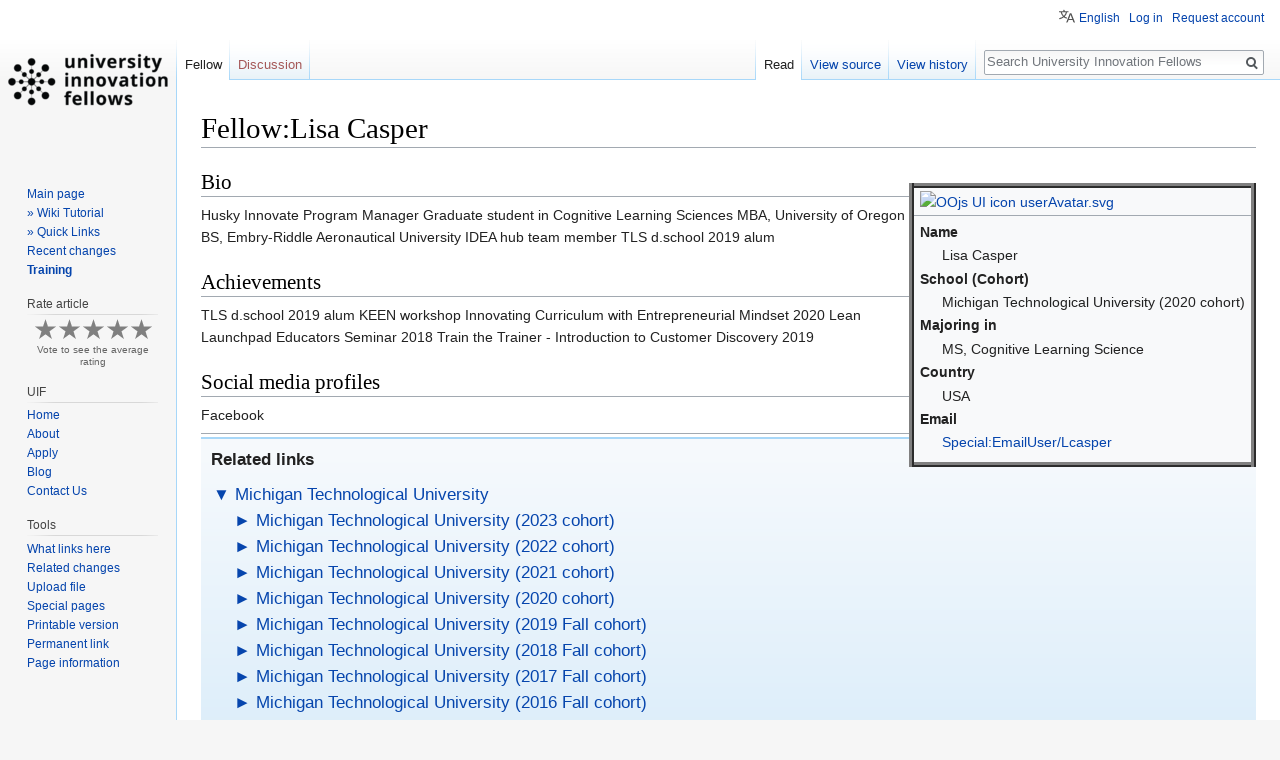

--- FILE ---
content_type: text/html; charset=UTF-8
request_url: https://universityinnovation.org/wiki/Fellow:Lisa_Casper
body_size: 9709
content:
<!DOCTYPE html>
<html class="client-nojs" lang="en" dir="ltr">
<head>
<meta charset="UTF-8"/>
<title>Fellow:Lisa Casper - University Innovation Fellows</title>
<script>document.documentElement.className = document.documentElement.className.replace( /(^|\s)client-nojs(\s|$)/, "$1client-js$2" );</script>
<script>(window.RLQ=window.RLQ||[]).push(function(){mw.config.set({"wgCanonicalNamespace":"Fellow","wgCanonicalSpecialPageName":false,"wgNamespaceNumber":3750,"wgPageName":"Fellow:Lisa_Casper","wgTitle":"Lisa Casper","wgCurRevisionId":122697,"wgRevisionId":122697,"wgArticleId":29597,"wgIsArticle":true,"wgIsRedirect":false,"wgAction":"view","wgUserName":null,"wgUserGroups":["*"],"wgCategories":["Michigan Technological University (2020 cohort)","Student Contributors"],"wgBreakFrames":false,"wgPageContentLanguage":"en","wgPageContentModel":"wikitext","wgSeparatorTransformTable":["",""],"wgDigitTransformTable":["",""],"wgDefaultDateFormat":"dmy","wgMonthNames":["","January","February","March","April","May","June","July","August","September","October","November","December"],"wgMonthNamesShort":["","Jan","Feb","Mar","Apr","May","Jun","Jul","Aug","Sep","Oct","Nov","Dec"],"wgRelevantPageName":"Fellow:Lisa_Casper","wgRelevantArticleId":29597,"wgRequestId":"0427dfcff63bb411a6e509fc","wgCSPNonce":false,"wgIsProbablyEditable":false,"wgRelevantPageIsProbablyEditable":false,"wgRestrictionEdit":[],"wgRestrictionMove":[],"sdgDownArrowImage":"/extensions/SemanticDrilldown/skins/down-arrow.png","sdgRightArrowImage":"/extensions/SemanticDrilldown/skins/right-arrow.png","wgMediaViewerOnClick":true,"wgMediaViewerEnabledByDefault":true,"wgPageFormsAutocompleteValues":[],"wgPageFormsAutocompleteOnAllChars":false,"wgPageFormsFieldProperties":[],"wgPageFormsCargoFields":[],"wgPageFormsDependentFields":[],"wgPageFormsCalendarValues":[],"wgPageFormsCalendarParams":[],"wgPageFormsCalendarHTML":null,"wgPageFormsGridValues":[],"wgPageFormsGridParams":[],"wgPageFormsContLangYes":null,"wgPageFormsContLangNo":null,"wgPageFormsContLangMonths":[],"wgPageFormsHeightForMinimizingInstances":800,"wgPageFormsShowOnSelect":[],"wgPageFormsScriptPath":"/extensions/PageForms","edgValues":[],"wgPageFormsEDSettings":null,"wgAmericanDates":false,"wgHeaderTabsTabIndexes":[],"wgVisualEditor":{"pageLanguageCode":"en","pageLanguageDir":"ltr","pageVariantFallbacks":"en","usePageImages":true,"usePageDescriptions":false},"wgMFDisplayWikibaseDescriptions":{"search":false,"nearby":false,"watchlist":false,"tagline":false},"wgPopupsReferencePreviews":true,"wgPopupsShouldSendModuleToUser":true,"wgPopupsConflictsWithNavPopupGadget":false,"wgULSAcceptLanguageList":[],"wgULSCurrentAutonym":"English","srfFilteredConfig":null,"egMapsScriptPath":"/extensions/Maps/","egMapsDebugJS":false,"egMapsAvailableServices":["leaflet","googlemaps3"],"egMapsLeafletLayersApiKeys":{"MapBox":"","MapQuestOpen":"","Thunderforest":"","GeoportailFrance":""},"wgVisualEditorToolbarScrollOffset":0,"wgVisualEditorUnsupportedEditParams":["undo","undoafter","veswitched"],"wgEditSubmitButtonLabelPublish":false,"wgRPRatingAllowedNamespaces":null,"wgRPRatingPageBlacklist":[],"wgMRAllowedNamespaces":[3700,3702,3704,3706,3708,3710,3712],"wgMRIdentifier":"session"});mw.loader.state({"site.styles":"ready","noscript":"ready","user.styles":"ready","user":"ready","user.options":"ready","user.tokens":"loading","ext.mermaid.styles":"ready","ext.categoryTree.styles":"ready","mediawiki.legacy.shared":"ready","mediawiki.legacy.commonPrint":"ready","ext.semanticbreadcrumblinks.styles":"ready","ext.visualEditor.desktopArticleTarget.noscript":"ready","ext.uls.pt":"ready","ext.srf.styles":"ready","ext.smw.style":"ready","ext.smw.tooltip.styles":"ready","mediawiki.skinning.interface":"ready","skins.vector.styles":"ready"});mw.loader.implement("user.tokens@0tffind",function($,jQuery,require,module){/*@nomin*/mw.user.tokens.set({"editToken":"+\\","patrolToken":"+\\","watchToken":"+\\","csrfToken":"+\\"});
});RLPAGEMODULES=["ext.categoryTree","site","mediawiki.page.startup","mediawiki.page.ready","mediawiki.searchSuggest","ext.semanticbreadcrumblinks","mmv.head","mmv.bootstrap.autostart","ext.headertabs","ext.headertabs.large","ext.visualEditor.desktopArticleTarget.init","ext.visualEditor.targetLoader","ext.ratePage","ext.markread","ext.popups","ext.uls.interface","skins.vector.js"];mw.loader.load(RLPAGEMODULES);});</script>
<link rel="stylesheet" href="/load.php?lang=en&amp;modules=ext.categoryTree.styles%7Cext.mermaid.styles%7Cext.uls.pt%7Cext.visualEditor.desktopArticleTarget.noscript%7Cmediawiki.legacy.commonPrint%2Cshared%7Cmediawiki.skinning.interface%7Cskins.vector.styles&amp;only=styles&amp;skin=vector"/>
<link rel="stylesheet" href="/load.php?lang=en&amp;modules=ext.semanticbreadcrumblinks.styles%7Cext.smw.style%7Cext.smw.tooltip.styles&amp;only=styles&amp;skin=vector"/>
<link rel="stylesheet" href="/load.php?lang=en&amp;modules=ext.srf.styles&amp;only=styles&amp;skin=vector"/>
<script async="" src="/load.php?lang=en&amp;modules=startup&amp;only=scripts&amp;skin=vector"></script>
<meta name="ResourceLoaderDynamicStyles" content=""/>
<link rel="stylesheet" href="/load.php?lang=en&amp;modules=site.styles&amp;only=styles&amp;skin=vector"/>
<meta name="generator" content="MediaWiki 1.33.1"/>
<link rel="alternate" type="application/rdf+xml" title="Fellow:Lisa Casper" href="/index.php?title=Special:ExportRDF/Fellow:Lisa_Casper&amp;xmlmime=rdf"/>
<link rel="shortcut icon" href="https://universityinnovationfellows.org/wp-content/uploads/2015/07/favicon.ico"/>
<link rel="search" type="application/opensearchdescription+xml" href="/opensearch_desc.php" title="University Innovation Fellows (en)"/>
<link rel="EditURI" type="application/rsd+xml" href="https://universityinnovation.org/api.php?action=rsd"/>
<link rel="license" href="https://creativecommons.org/publicdomain/zero/1.0/"/>
<!-- Global site tag (gtag.js) - Google Analytics -->
<script async src="https://www.googletagmanager.com/gtag/js?id=UA-141004572-1"></script>
<script>
  window.dataLayer = window.dataLayer || [];
  function gtag(){dataLayer.push(arguments);}
  gtag('js', new Date());

  gtag('config', 'UA-141004572-1');
</script>
<!--[if lt IE 9]><script src="/load.php?lang=en&amp;modules=html5shiv&amp;only=scripts&amp;skin=vector&amp;sync=1"></script><![endif]-->
</head>
<body class="mediawiki ltr sitedir-ltr mw-hide-empty-elt ns-3750 ns-subject page-Fellow_Lisa_Casper rootpage-Fellow_Lisa_Casper skin-vector action-view"><!-- Global site tag (gtag.js) - Google Analytics (Vector)-->
		<script async src="https://www.googletagmanager.com/gtag/js?id=UA-141004572-1"></script>
		<script>
window.dataLayer = window.dataLayer || [];
function gtag(){dataLayer.push(arguments);}
gtag("js", new Date());
gtag("config", "UA-141004572-1");
		</script>
<div id="mw-page-base" class="noprint"></div>
<div id="mw-head-base" class="noprint"></div>
<div id="content" class="mw-body" role="main">
	<a id="top"></a>
	<div id="siteNotice" class="mw-body-content"></div>
	<div class="mw-indicators mw-body-content">
</div>

	<h1 id="firstHeading" class="firstHeading" lang="en">Fellow:Lisa Casper</h1>
	
	<div id="bodyContent" class="mw-body-content">
		<div id="siteSub" class="noprint">From University Innovation Fellows</div>
		<div id="contentSub"></div>
		
		
		
		<div id="jump-to-nav"></div>
		<a class="mw-jump-link" href="#mw-head">Jump to navigation</a>
		<a class="mw-jump-link" href="#p-search">Jump to search</a>
		<div id="mw-content-text" lang="en" dir="ltr" class="mw-content-ltr"><div class="mw-parser-output"><table class="wikitable" style="border: 5px ridge grey; float:right;">

<tbody><tr>
<td><a href="/wiki/File:OOjs_UI_icon_userAvatar.svg" class="image"><img alt="OOjs UI icon userAvatar.svg" src="https://upload.wikimedia.org/wikipedia/commons/thumb/9/98/OOjs_UI_icon_userAvatar.svg/330px-OOjs_UI_icon_userAvatar.svg.png" decoding="async" width="300" height="300" srcset="https://upload.wikimedia.org/wikipedia/commons/thumb/9/98/OOjs_UI_icon_userAvatar.svg/500px-OOjs_UI_icon_userAvatar.svg.png 1.5x, https://upload.wikimedia.org/wikipedia/commons/thumb/9/98/OOjs_UI_icon_userAvatar.svg/960px-OOjs_UI_icon_userAvatar.svg.png 2x" data-file-width="20" data-file-height="20" /></a>
</td></tr>
<tr>
<td>
<dl><dt>Name</dt>
<dd>Lisa Casper</dd>
<dt>School (Cohort)</dt>
<dd>Michigan Technological University (2020 cohort)</dd>
<dt>Majoring in</dt>
<dd>MS, Cognitive Learning Science</dd>
<dt>Country</dt>
<dd>USA</dd>
<dt>Email</dt>
<dd><a href="/wiki/Special:EmailUser/Lcasper" title="Special:EmailUser/Lcasper">Special:EmailUser/Lcasper</a></dd></dl>
</td></tr></tbody></table>
<h2><span class="mw-headline" id="Bio">Bio</span></h2>
<p>Husky Innovate Program Manager
Graduate student in Cognitive Learning Sciences
MBA, University of Oregon
BS, Embry-Riddle Aeronautical University
IDEA hub team member
TLS d.school 2019 alum
</p>
<h2><span class="mw-headline" id="Achievements">Achievements</span></h2>
<p>TLS d.school 2019 alum
KEEN workshop Innovating Curriculum with Entrepreneurial Mindset 2020
Lean Launchpad Educators Seminar 2018
Train the Trainer - Introduction to Customer Discovery 2019
</p>
<h2><span class="mw-headline" id="Social_media_profiles">Social media profiles</span></h2>
<p>Facebook
</p>
<hr />
<big><div style="border-top-style: solid; border-bottom-style: solid; border-width: 2px; border-color: #a7d7f8; background-image: linear-gradient(#f7fafd, #cee7f8);">
<p><span style="margin-left: 10px;"><b>Related links</b></span>
</p>
<div style="margin-left: 12px;"><div class="CategoryTreeTag" data-ct-mode="20" data-ct-options="{&quot;mode&quot;:20,&quot;hideprefix&quot;:20,&quot;showcount&quot;:false,&quot;namespaces&quot;:false}"><div class="CategoryTreeSection"><div class="CategoryTreeItem"><span class="CategoryTreeBullet"><span class="CategoryTreeToggle" data-ct-title="Michigan_Technological_University" data-ct-loaded="1" data-ct-state="expanded">▼</span> </span> <a class="CategoryTreeLabel  CategoryTreeLabelNs14 CategoryTreeLabelCategory" href="/wiki/Category:Michigan_Technological_University" title="Category:Michigan Technological University">Michigan Technological University</a></div><div class="CategoryTreeChildren" style="display:block"><div class="CategoryTreeSection"><div class="CategoryTreeItem"><span class="CategoryTreeEmptyBullet">► </span> <a class="CategoryTreeLabel  CategoryTreeLabelNs14 CategoryTreeLabelCategory" href="/wiki/Category:Michigan_Technological_University_(2013_Fall_cohort)" title="Category:Michigan Technological University (2013 Fall cohort)">Michigan Technological University (2013 Fall cohort)</a></div><div class="CategoryTreeChildren" style="display:none"></div></div><div class="CategoryTreeSection"><div class="CategoryTreeItem"><span class="CategoryTreeEmptyBullet">► </span> <a class="CategoryTreeLabel  CategoryTreeLabelNs14 CategoryTreeLabelCategory" href="/wiki/Category:Michigan_Technological_University_(2013_Spring_cohort)" title="Category:Michigan Technological University (2013 Spring cohort)">Michigan Technological University (2013 Spring cohort)</a></div><div class="CategoryTreeChildren" style="display:none"></div></div><div class="CategoryTreeSection"><div class="CategoryTreeItem"><span class="CategoryTreeEmptyBullet">► </span> <a class="CategoryTreeLabel  CategoryTreeLabelNs14 CategoryTreeLabelCategory" href="/wiki/Category:Michigan_Technological_University_(2014_Fall_cohort)" title="Category:Michigan Technological University (2014 Fall cohort)">Michigan Technological University (2014 Fall cohort)</a></div><div class="CategoryTreeChildren" style="display:none"></div></div><div class="CategoryTreeSection"><div class="CategoryTreeItem"><span class="CategoryTreeEmptyBullet">► </span> <a class="CategoryTreeLabel  CategoryTreeLabelNs14 CategoryTreeLabelCategory" href="/wiki/Category:Michigan_Technological_University_(2014_Spring_cohort)" title="Category:Michigan Technological University (2014 Spring cohort)">Michigan Technological University (2014 Spring cohort)</a></div><div class="CategoryTreeChildren" style="display:none"></div></div><div class="CategoryTreeSection"><div class="CategoryTreeItem"><span class="CategoryTreeEmptyBullet">► </span> <a class="CategoryTreeLabel  CategoryTreeLabelNs14 CategoryTreeLabelCategory" href="/wiki/Category:Michigan_Technological_University_(2015_Fall_cohort)" title="Category:Michigan Technological University (2015 Fall cohort)">Michigan Technological University (2015 Fall cohort)</a></div><div class="CategoryTreeChildren" style="display:none"></div></div><div class="CategoryTreeSection"><div class="CategoryTreeItem"><span class="CategoryTreeBullet"><span class="CategoryTreeToggle" data-ct-title="Michigan_Technological_University_(2015_Spring_cohort)" data-ct-state="collapsed">►</span> </span> <a class="CategoryTreeLabel  CategoryTreeLabelNs14 CategoryTreeLabelCategory" href="/wiki/Category:Michigan_Technological_University_(2015_Spring_cohort)" title="Category:Michigan Technological University (2015 Spring cohort)">Michigan Technological University (2015 Spring cohort)</a></div><div class="CategoryTreeChildren" style="display:none"></div></div><div class="CategoryTreeSection"><div class="CategoryTreeItem"><span class="CategoryTreeBullet"><span class="CategoryTreeToggle" data-ct-title="Michigan_Technological_University_(2016_Fall_cohort)" data-ct-state="collapsed">►</span> </span> <a class="CategoryTreeLabel  CategoryTreeLabelNs14 CategoryTreeLabelCategory" href="/wiki/Category:Michigan_Technological_University_(2016_Fall_cohort)" title="Category:Michigan Technological University (2016 Fall cohort)">Michigan Technological University (2016 Fall cohort)</a></div><div class="CategoryTreeChildren" style="display:none"></div></div><div class="CategoryTreeSection"><div class="CategoryTreeItem"><span class="CategoryTreeEmptyBullet">► </span> <a class="CategoryTreeLabel  CategoryTreeLabelNs14 CategoryTreeLabelCategory" href="/wiki/Category:Michigan_Technological_University_(2016_Spring_cohort)" title="Category:Michigan Technological University (2016 Spring cohort)">Michigan Technological University (2016 Spring cohort)</a></div><div class="CategoryTreeChildren" style="display:none"></div></div><div class="CategoryTreeSection"><div class="CategoryTreeItem"><span class="CategoryTreeBullet"><span class="CategoryTreeToggle" data-ct-title="Michigan_Technological_University_(2017_Fall_cohort)" data-ct-state="collapsed">►</span> </span> <a class="CategoryTreeLabel  CategoryTreeLabelNs14 CategoryTreeLabelCategory" href="/wiki/Category:Michigan_Technological_University_(2017_Fall_cohort)" title="Category:Michigan Technological University (2017 Fall cohort)">Michigan Technological University (2017 Fall cohort)</a></div><div class="CategoryTreeChildren" style="display:none"></div></div><div class="CategoryTreeSection"><div class="CategoryTreeItem"><span class="CategoryTreeEmptyBullet">► </span> <a class="CategoryTreeLabel  CategoryTreeLabelNs14 CategoryTreeLabelCategory" href="/wiki/Category:Michigan_Technological_University_(2017_Spring_cohort)" title="Category:Michigan Technological University (2017 Spring cohort)">Michigan Technological University (2017 Spring cohort)</a></div><div class="CategoryTreeChildren" style="display:none"></div></div><div class="CategoryTreeSection"><div class="CategoryTreeItem"><span class="CategoryTreeBullet"><span class="CategoryTreeToggle" data-ct-title="Michigan_Technological_University_(2018_Fall_cohort)" data-ct-state="collapsed">►</span> </span> <a class="CategoryTreeLabel  CategoryTreeLabelNs14 CategoryTreeLabelCategory" href="/wiki/Category:Michigan_Technological_University_(2018_Fall_cohort)" title="Category:Michigan Technological University (2018 Fall cohort)">Michigan Technological University (2018 Fall cohort)</a></div><div class="CategoryTreeChildren" style="display:none"></div></div><div class="CategoryTreeSection"><div class="CategoryTreeItem"><span class="CategoryTreeEmptyBullet">► </span> <a class="CategoryTreeLabel  CategoryTreeLabelNs14 CategoryTreeLabelCategory" href="/wiki/Category:Michigan_Technological_University_(2018_Spring_cohort)" title="Category:Michigan Technological University (2018 Spring cohort)">Michigan Technological University (2018 Spring cohort)</a></div><div class="CategoryTreeChildren" style="display:none"></div></div><div class="CategoryTreeSection"><div class="CategoryTreeItem"><span class="CategoryTreeBullet"><span class="CategoryTreeToggle" data-ct-title="Michigan_Technological_University_(2019_Fall_cohort)" data-ct-state="collapsed">►</span> </span> <a class="CategoryTreeLabel  CategoryTreeLabelNs14 CategoryTreeLabelCategory" href="/wiki/Category:Michigan_Technological_University_(2019_Fall_cohort)" title="Category:Michigan Technological University (2019 Fall cohort)">Michigan Technological University (2019 Fall cohort)</a></div><div class="CategoryTreeChildren" style="display:none"></div></div><div class="CategoryTreeSection"><div class="CategoryTreeItem"><span class="CategoryTreeBullet"><span class="CategoryTreeToggle" data-ct-title="Michigan_Technological_University_(2020_cohort)" data-ct-state="collapsed">►</span> </span> <a class="CategoryTreeLabel  CategoryTreeLabelNs14 CategoryTreeLabelCategory" href="/wiki/Category:Michigan_Technological_University_(2020_cohort)" title="Category:Michigan Technological University (2020 cohort)">Michigan Technological University (2020 cohort)</a></div><div class="CategoryTreeChildren" style="display:none"></div></div><div class="CategoryTreeSection"><div class="CategoryTreeItem"><span class="CategoryTreeBullet"><span class="CategoryTreeToggle" data-ct-title="Michigan_Technological_University_(2021_cohort)" data-ct-state="collapsed">►</span> </span> <a class="CategoryTreeLabel  CategoryTreeLabelNs14 CategoryTreeLabelCategory" href="/wiki/Category:Michigan_Technological_University_(2021_cohort)" title="Category:Michigan Technological University (2021 cohort)">Michigan Technological University (2021 cohort)</a></div><div class="CategoryTreeChildren" style="display:none"></div></div><div class="CategoryTreeSection"><div class="CategoryTreeItem"><span class="CategoryTreeBullet"><span class="CategoryTreeToggle" data-ct-title="Michigan_Technological_University_(2022_cohort)" data-ct-state="collapsed">►</span> </span> <a class="CategoryTreeLabel  CategoryTreeLabelNs14 CategoryTreeLabelCategory" href="/wiki/Category:Michigan_Technological_University_(2022_cohort)" title="Category:Michigan Technological University (2022 cohort)">Michigan Technological University (2022 cohort)</a></div><div class="CategoryTreeChildren" style="display:none"></div></div><div class="CategoryTreeSection"><div class="CategoryTreeItem"><span class="CategoryTreeBullet"><span class="CategoryTreeToggle" data-ct-title="Michigan_Technological_University_(2023_cohort)" data-ct-state="collapsed">►</span> </span> <a class="CategoryTreeLabel  CategoryTreeLabelNs14 CategoryTreeLabelCategory" href="/wiki/Category:Michigan_Technological_University_(2023_cohort)" title="Category:Michigan Technological University (2023 cohort)">Michigan Technological University (2023 cohort)</a></div><div class="CategoryTreeChildren" style="display:none"></div></div><div class="CategoryTreeSection"><div class="CategoryTreeItem"><span class="CategoryTreeBullet">&#160;</span> <a class="CategoryTreeLabel  CategoryTreeLabelNs3762 CategoryTreeLabelPage" href="/wiki/Faculty_Champion:Lisa_Casper" title="Faculty Champion:Lisa Casper">Faculty Champion:Lisa Casper</a></div><div class="CategoryTreeChildren" style="display:none"></div></div><div class="CategoryTreeSection"><div class="CategoryTreeItem"><span class="CategoryTreeBullet">&#160;</span> <a class="CategoryTreeLabel  CategoryTreeLabelNs3762 CategoryTreeLabelPage" href="/wiki/Faculty_Champion:Mary_Raber" title="Faculty Champion:Mary Raber">Faculty Champion:Mary Raber</a></div><div class="CategoryTreeChildren" style="display:none"></div></div><div class="CategoryTreeSection"><div class="CategoryTreeItem"><span class="CategoryTreeBullet">&#160;</span> <a class="CategoryTreeLabel  CategoryTreeLabelNs3752 CategoryTreeLabelPage" href="/wiki/School:Michigan_Technological_University" title="School:Michigan Technological University">School:Michigan Technological University</a></div><div class="CategoryTreeChildren" style="display:none"></div></div><div class="CategoryTreeSection"><div class="CategoryTreeItem"><span class="CategoryTreeBullet">&#160;</span> <a class="CategoryTreeLabel  CategoryTreeLabelNs3756 CategoryTreeLabelPage" href="/wiki/Priorities:MTU_Faculty_Project" title="Priorities:MTU Faculty Project">Priorities:MTU Faculty Project</a></div><div class="CategoryTreeChildren" style="display:none"></div></div><div class="CategoryTreeSection"><div class="CategoryTreeItem"><span class="CategoryTreeBullet">&#160;</span> <a class="CategoryTreeLabel  CategoryTreeLabelNs3756 CategoryTreeLabelPage" href="/wiki/Priorities:MTU_University_Student_Priorities" title="Priorities:MTU University Student Priorities">Priorities:MTU University Student Priorities</a></div><div class="CategoryTreeChildren" style="display:none"></div></div></div></div></div></div>
</div></big>
<hr />

<!-- 
NewPP limit report
Cached time: 20260111041841
Cache expiry: 21600
Dynamic content: true
[SMW] In‐text annotation parser time: 0 seconds
CPU time usage: 0.015 seconds
Real time usage: 0.016 seconds
Preprocessor visited node count: 23/1000000
Preprocessor generated node count: 85/1000000
Post‐expand include size: 374/2097152 bytes
Template argument size: 66/2097152 bytes
Highest expansion depth: 4/40
Expensive parser function count: 0/100
Unstrip recursion depth: 0/20
Unstrip post‐expand size: 11664/5000000 bytes
-->
<!--
Transclusion expansion time report (%,ms,calls,template)
100.00%    4.039      1 Template:CatTree
100.00%    4.039      1 -total
-->

<!-- Saved in parser cache with key uifwiki-asz_:pcache:idhash:29597-0!canonical and timestamp 20260111041841 and revision id 122697
 -->
</div></div>
		
		<div class="printfooter">Retrieved from "<a dir="ltr" href="https://universityinnovation.org/index.php?title=Fellow:Lisa_Casper&amp;oldid=122697">https://universityinnovation.org/index.php?title=Fellow:Lisa_Casper&amp;oldid=122697</a>"</div>
		
		<div id="catlinks" class="catlinks" data-mw="interface"><div id="mw-normal-catlinks" class="mw-normal-catlinks"><a href="/wiki/Special:Categories" title="Special:Categories">Categories</a>: <ul><li><a href="/wiki/Category:Michigan_Technological_University_(2020_cohort)" title="Category:Michigan Technological University (2020 cohort)">Michigan Technological University (2020 cohort)</a></li><li><a href="/wiki/Category:Student_Contributors" title="Category:Student Contributors">Student Contributors</a></li></ul></div></div>
		
		<div class="visualClear"></div>
		
	</div>
</div>

		<div id="mw-navigation">
			<h2>Navigation menu</h2>
			<div id="mw-head">
									<div id="p-personal" role="navigation" aria-labelledby="p-personal-label">
						<h3 id="p-personal-label">Personal tools</h3>
						<ul>
							<li id="pt-uls" class="active"><a href="#" class="uls-trigger">English</a></li><li id="pt-login"><a href="/index.php?title=Special:UserLogin&amp;returnto=Fellow%3ALisa+Casper" title="You are encouraged to log in; however, it is not mandatory [o]" accesskey="o">Log in</a></li><li id="pt-createaccount"><a href="/wiki/Special:RequestAccount" title="You are encouraged to create an account and log in; however, it is not mandatory">Request account</a></li>						</ul>
					</div>
									<div id="left-navigation">
										<div id="p-namespaces" role="navigation" class="vectorTabs" aria-labelledby="p-namespaces-label">
						<h3 id="p-namespaces-label">Namespaces</h3>
						<ul>
							<li id="ca-nstab-fellow" class="selected"><span><a href="/wiki/Fellow:Lisa_Casper">Fellow</a></span></li><li id="ca-talk" class="new"><span><a href="/index.php?title=Fellow_talk:Lisa_Casper&amp;action=edit&amp;redlink=1" rel="discussion" title="Discussion about the content page (page does not exist) [t]" accesskey="t">Discussion</a></span></li>						</ul>
					</div>
										<div id="p-variants" role="navigation" class="vectorMenu emptyPortlet" aria-labelledby="p-variants-label">
												<input type="checkbox" class="vectorMenuCheckbox" aria-labelledby="p-variants-label" />
						<h3 id="p-variants-label">
							<span>Variants</span>
						</h3>
						<ul class="menu">
													</ul>
					</div>
									</div>
				<div id="right-navigation">
										<div id="p-views" role="navigation" class="vectorTabs" aria-labelledby="p-views-label">
						<h3 id="p-views-label">Views</h3>
						<ul>
							<li id="ca-view" class="collapsible selected"><span><a href="/wiki/Fellow:Lisa_Casper">Read</a></span></li><li id="ca-viewsource" class="collapsible"><span><a href="/index.php?title=Fellow:Lisa_Casper&amp;action=edit" title="This page is protected.&#10;You can view its source [e]" accesskey="e">View source</a></span></li><li id="ca-history" class="collapsible"><span><a href="/index.php?title=Fellow:Lisa_Casper&amp;action=history" title="Past revisions of this page [h]" accesskey="h">View history</a></span></li>						</ul>
					</div>
										<div id="p-cactions" role="navigation" class="vectorMenu emptyPortlet" aria-labelledby="p-cactions-label">
						<input type="checkbox" class="vectorMenuCheckbox" aria-labelledby="p-cactions-label" />
						<h3 id="p-cactions-label"><span>More</span></h3>
						<ul class="menu">
													</ul>
					</div>
										<div id="p-search" role="search">
						<h3>
							<label for="searchInput">Search</label>
						</h3>
						<form action="/index.php" id="searchform">
							<div id="simpleSearch">
								<input type="search" name="search" placeholder="Search University Innovation Fellows" title="Search University Innovation Fellows [f]" accesskey="f" id="searchInput"/><input type="hidden" value="Special:Search" name="title"/><input type="submit" name="fulltext" value="Search" title="Search the pages for this text" id="mw-searchButton" class="searchButton mw-fallbackSearchButton"/><input type="submit" name="go" value="Go" title="Go to a page with this exact name if it exists" id="searchButton" class="searchButton"/>							</div>
						</form>
					</div>
									</div>
			</div>
			<div id="mw-panel">
				<div id="p-logo" role="banner"><a class="mw-wiki-logo" href="/wiki/Main_Page" title="Visit the main page"></a></div>
						<div class="portal" role="navigation" id="p-navigation" aria-labelledby="p-navigation-label">
			<h3 id="p-navigation-label">Navigation</h3>
			<div class="body">
								<ul>
					<li id="n-mainpage-description"><a href="/wiki/Main_Page" title="Visit the main page [z]" accesskey="z">Main page</a></li><li id="n-.C2.BB-Wiki-Tutorial"><a href="/wiki/Help:Wiki_Tutorial">» Wiki Tutorial</a></li><li id="n-.C2.BB-Quick-Links"><a href="/wiki/Help:Wiki_Tutorial/Quick_links">» Quick Links</a></li><li id="n-recentchanges"><a href="/wiki/Special:RecentChanges" title="A list of recent changes in the wiki [r]" accesskey="r">Recent changes</a></li><li id="n-Training"><a href="/wiki/Special:TrainingDashboard">Training</a></li>				</ul>
							</div>
		</div>
			<div class="portal" role="navigation" id="p-Sessions" aria-labelledby="p-Sessions-label">
			<h3 id="p-Sessions-label">Sessions</h3>
			<div class="body">
								<ul>
									</ul>
							</div>
		</div>
			<div class="portal" role="navigation" id="p-ratePage-vote-title" aria-labelledby="p-ratePage-vote-title-label">
			<h3 id="p-ratePage-vote-title-label">Rate article</h3>
			<div class="body">
							</div>
		</div>
			<div class="portal" role="navigation" id="p-Discussions" aria-labelledby="p-Discussions-label">
			<h3 id="p-Discussions-label">Discussions</h3>
			<div class="body">
								<ul>
									</ul>
							</div>
		</div>
			<div class="portal" role="navigation" id="p-Resources" aria-labelledby="p-Resources-label">
			<h3 id="p-Resources-label">Resources</h3>
			<div class="body">
								<ul>
									</ul>
							</div>
		</div>
			<div class="portal" role="navigation" id="p-UIF" aria-labelledby="p-UIF-label">
			<h3 id="p-UIF-label">UIF</h3>
			<div class="body">
								<ul>
					<li id="n-Home"><a href="http://universityinnovationfellows.org/" rel="nofollow">Home</a></li><li id="n-About"><a href="http://universityinnovationfellows.org/about-us/program/" rel="nofollow">About</a></li><li id="n-Apply"><a href="http://universityinnovationfellows.org/apply/application/" rel="nofollow">Apply</a></li><li id="n-Blog"><a href="http://universityinnovationfellows.org/blog/" rel="nofollow">Blog</a></li><li id="n-Contact-Us"><a href="http://universityinnovationfellows.org/contact-us/" rel="nofollow">Contact Us</a></li>				</ul>
							</div>
		</div>
			<div class="portal" role="navigation" id="p-tb" aria-labelledby="p-tb-label">
			<h3 id="p-tb-label">Tools</h3>
			<div class="body">
								<ul>
					<li id="t-whatlinkshere"><a href="/wiki/Special:WhatLinksHere/Fellow:Lisa_Casper" title="A list of all wiki pages that link here [j]" accesskey="j">What links here</a></li><li id="t-recentchangeslinked"><a href="/wiki/Special:RecentChangesLinked/Fellow:Lisa_Casper" rel="nofollow" title="Recent changes in pages linked from this page [k]" accesskey="k">Related changes</a></li><li id="t-upload"><a href="/wiki/Special:UploadWizard" title="Upload files [u]" accesskey="u">Upload file</a></li><li id="t-specialpages"><a href="/wiki/Special:SpecialPages" title="A list of all special pages [q]" accesskey="q">Special pages</a></li><li id="t-print"><a href="/index.php?title=Fellow:Lisa_Casper&amp;printable=yes" rel="alternate" title="Printable version of this page [p]" accesskey="p">Printable version</a></li><li id="t-permalink"><a href="/index.php?title=Fellow:Lisa_Casper&amp;oldid=122697" title="Permanent link to this revision of the page">Permanent link</a></li><li id="t-info"><a href="/index.php?title=Fellow:Lisa_Casper&amp;action=info" title="More information about this page">Page information</a></li>				</ul>
							</div>
		</div>
				</div>
		</div>
				<div id="footer" role="contentinfo">
						<ul id="footer-info">
								<li id="footer-info-lastmod"> This page was last edited on 10 September 2020, at 14:57.</li>
								<li id="footer-info-copyright">Content is available under <a class="external" rel="nofollow" href="https://creativecommons.org/publicdomain/zero/1.0/">Public Domain</a> unless otherwise noted.</li>
							</ul>
						<ul id="footer-places">
								<li id="footer-places-privacy"><a href="/wiki/Project:Privacy_policy" title="Project:Privacy policy">Privacy policy</a></li>
								<li id="footer-places-about"><a href="/wiki/Project:About" title="Project:About">About University Innovation Fellows</a></li>
								<li id="footer-places-disclaimer"><a href="/wiki/Project:General_disclaimer" title="Project:General disclaimer">Disclaimers</a></li>
								<li id="footer-places-mobileview"><a href="https://universityinnovation.org/index.php?title=Fellow:Lisa_Casper&amp;mobileaction=toggle_view_mobile" class="noprint stopMobileRedirectToggle">Mobile view</a></li>
							</ul>
										<ul id="footer-icons" class="noprint">
										<li id="footer-copyrightico">
						<a href="https://creativecommons.org/publicdomain/zero/1.0/"><img src="/resources/assets/licenses/cc-0.png" alt="Public Domain" width="88" height="31"/></a>					</li>
										<li id="footer-poweredbyico">
						<a href="//www.mediawiki.org/"><img src="/resources/assets/poweredby_mediawiki_88x31.png" alt="Powered by MediaWiki" srcset="/resources/assets/poweredby_mediawiki_132x47.png 1.5x, /resources/assets/poweredby_mediawiki_176x62.png 2x" width="88" height="31"/></a><a href="https://www.semantic-mediawiki.org/wiki/Semantic_MediaWiki"><img src="[data-uri]" alt="Powered by Semantic MediaWiki" class="smw-footer" width="88" height="31"/></a>					</li>
									</ul>
						<div style="clear: both;"></div>
		</div>
		

<script>(window.RLQ=window.RLQ||[]).push(function(){mw.config.set({"wgPageParseReport":{"smw":{"limitreport-intext-parsertime":0},"limitreport":{"cputime":"0.015","walltime":"0.016","ppvisitednodes":{"value":23,"limit":1000000},"ppgeneratednodes":{"value":85,"limit":1000000},"postexpandincludesize":{"value":374,"limit":2097152},"templateargumentsize":{"value":66,"limit":2097152},"expansiondepth":{"value":4,"limit":40},"expensivefunctioncount":{"value":0,"limit":100},"unstrip-depth":{"value":0,"limit":20},"unstrip-size":{"value":11664,"limit":5000000},"timingprofile":["100.00%    4.039      1 Template:CatTree","100.00%    4.039      1 -total"]},"cachereport":{"timestamp":"20260111041841","ttl":21600,"transientcontent":true}}});mw.config.set({"wgBackendResponseTime":165});});</script>
</body>
</html>


--- FILE ---
content_type: text/javascript; charset=UTF-8
request_url: https://universityinnovation.org/index.php?title=MediaWiki:Gadget-2020Cohort.js&action=raw&ctype=text/javascript
body_size: 8941
content:
// <nowiki>
$( document ).ready( function (){

	function init() {
		// Remove the default content
		$('#mw-content-text > p').remove();
    	if( mw.config.get("skin") === "minerva" ){
    		$('#section_0').text('Create Public Profile - 2025');
    	} else {
                 $('#firstHeading').text('Create Public Profile - 2025');
        }

		// Check user login  	2
    	if( mw.config.get("wgUserId") === null){
    		$('#mw-content-text').append("You have to login first.");
    		return;
    	}
    	
    	// Wait Message
    	var waitMsg = $('<p>').text('Wait, Page is loading.....').css('font-weight','bold' );
    	$('#mw-content-text').append( waitMsg );
    	
    	// Creating API Object
    	requestAPI = new mw.Api();

		// API param to get Category:2025 cohort members 
    	catMemberParam = {
			"action": "query",
			"format": "json",
			"list": "categorymembers",
			"cmtitle": "Category:2025 cohort",
			"cmprop": "title",
			"cmtype": "subcat",
			"cmlimit": "500"
		};

		requestAPI.get( catMemberParam, { async: false }  ).done( function(resData){
			schoolAndCohortOptions = [];
			members = resData.query.categorymembers;

			// Creating MenuItems array from Category Members
			members.forEach( function(mem){
				schoolAndCohortOptions.push(
						new OO.ui.MenuOptionWidget( {
						data: mem.title.replace("Category:", ""),
						label: mem.title.replace("Category:", "")
					} )
				);
			});

			// Create widgets
			var bio = new OO.ui.MultilineTextInputWidget( {
	            	placeholder: 'Bio',
	            	autosize: true, 
	            	rows: 10
	        	} ),
	        	achievements = new OO.ui.MultilineTextInputWidget( {
	            	placeholder: 'Achievements',
	            	autosize: true, 
	            	rows: 10
	        	} ),
	        	social = new OO.ui.MultilineTextInputWidget( {
	            	placeholder: 'Social media profiles',
	            	autosize: true, 
	            	rows: 10
	        	} ),
		        name = new OO.ui.TextInputWidget( { 
		            placeholder: 'Name'
		        } ),
		        schoolAndcohort = new OO.ui.DropdownWidget( { 
		            label: 'Select school and Cohort',
		            menu: {
						items: schoolAndCohortOptions 
					}
		        } ),
		        image = new OO.ui.TextInputWidget( { 
		            placeholder: 'https://universityinnovation.org/wiki/File:ABCD'
		        } ),
		        major = new OO.ui.TextInputWidget( { 
		            placeholder: 'Majoring in'
		        } ),
		        country = new OO.ui.TextInputWidget( { 
		            placeholder: 'Country'
		        } ),
				createBtn = new OO.ui.ButtonWidget( { 
				    label: 'Create Page', 
				    flags: [ 'progressive', 'primary' ]
				} ),
				cancelBtn = new OO.ui.ButtonWidget( {
				    label: 'Cancel',
				    flags: [ 'primary', 'destructive' ],
				    href:  mw.config.get( 'wgServer' )
				} ),
				label1 = $('<p>').text('Name:').css('font-weight','bold' ),
				label2 = $('<p>').text('School (Cohort):').css('font-weight','bold' ),
				uploadLink = $("<a>").attr("href", "https://universityinnovation.org/wiki/Special:Upload").attr( "target", "_blank" ).text("Upload"),
				label3 = $('<p>').html('Image page link: (' + uploadLink.prop('outerHTML') + ' if did not upload yet!)' ).css('font-weight','bold' ),
				label4 = $('<p>').text('Majoring in:').css('font-weight','bold' ),
				label5 = $('<p>').text('Country:').css('font-weight','bold' ),
				label6 = $('<p>').text('Bio:').css('font-weight','bold' ),
				label7 = $('<p>').text('Achievements:').css('font-weight','bold' ),
				label8 = $('<p>').text('Social media profiles:').css('font-weight','bold' ),
				divMainBox = $('<div />').css( {
					'box-shadow': '0 .5rem 1rem rgba(0, 0, 0, .15)',
					'border': '1px solid',
					'padding': '1rem',
					'margin-bottom': '3rem',
					'border-radius': '.5rem'
				});

			divMainBox.append(
				label1, name.$element,
				label2, schoolAndcohort.$element,
				label3, image.$element,
				label4, major.$element,
				label5, country.$element, 
				label6, bio.$element,
				label7, achievements.$element,
				label8, social.$element,
				'<br/>',
				createBtn.$element,
				cancelBtn.$element
			);

			waitMsg.remove();
			$( '#mw-content-text' ).append( divMainBox );

			// Event handler for Select cohort
			schoolResp = '';
			schoolAndcohortResp = '';
			schoolAndcohort.getMenu().on('select', function(data){
				schoolAndcohortResp = data.getData();
				patternReg = /(.*)\(\d{4}/gim;
				schoolResp = patternReg.exec( schoolAndcohortResp )[1].trim();
			});
			
			// Create button click event handler
			createBtn.on( 'click', function() {
				nameResp = name.getValue().trim(),
				imageResp = image.getValue().trim(),
				majorResp = major.getValue().trim();
				countryResp = country.getValue().trim(),
				bioResp = bio.getValue().trim();
				achievementsResp = achievements.getValue().trim(),
				socialResp = social.getValue().trim();
	
				// Check whether the all fields are enough to run the function
				if( nameResp !== "" && schoolAndcohortResp !== "" && schoolResp !== ""
					&& majorResp !== "" && countryResp !== "" ) {

					wikiContent = '{| class="wikitable" style="border: 5px ridge grey; float:right;" \n|-\n|';
					try {
						wikiContent += "[[File:"+ /File:(.+\.\w{3})/i.exec(imageResp)[1] +"|300px]]\n";
					}
					catch(err) {
						wikiContent += "[[File:OOjs UI icon userAvatar.svg|300px]]\n";
					}
					wikiContent += "|-\n|\n";
					wikiContent += ";Name: " + nameResp + "\n";
					wikiContent += ";School (Cohort): " + schoolAndcohortResp + "\n";
					wikiContent += ";Majoring in: " + majorResp + "\n";
					wikiContent += ";Country: " + countryResp + "\n";
					wikiContent += ";Email: [[Special:EmailUser/" + mw.config.get("wgUserName") + "]]\n";
					wikiContent += "|}\n";
					wikiContent += "\n==Bio==\n" + bioResp + "\n";
					wikiContent += "\n==Achievements==\n" + achievementsResp + "\n";
					wikiContent += "\n==Social media profiles==\n" + socialResp + "\n";
					wikiContent += "\n[[Category:" + schoolAndcohortResp + "]]\n";
					wikiContent += "[[Category:Student Contributors]]\n";
					wikiContent += "\n{{CatTree|" + schoolResp + "}}\n";
	
					pageTitle = "Fellow:" + nameResp;
					
					requestAPI.get( {
						formatversion: 2,
						action: 'query',
						titles: pageTitle,
						redirects: true
					}, { async: false } ).then( function ( response ) {
						var page = response.query.pages[ 0 ];
						if ( page.missing || page.invalid ) {
							doEdit( pageTitle, wikiContent );
						} else {
							requestAPI.get( {
								formatversion: 2,
								action: 'query',
								titles: pageTitle + " (" + /\d{4}/.exec( schoolAndcohortResp.replace("Category:", "") ) + ")",
								redirects: true
							}, { async: false } ).then( function ( response ) {
								var page = response.query.pages[ 0 ];
								if ( page.missing || page.invalid ) {
									doEdit( pageTitle + " (" + /\d{4}/.exec( schoolAndcohortResp.replace("Category:", "") ) + ")", wikiContent );
								} else {
									pageTitle = pageTitle + " (" + /(^.+)\(/.exec(schoolAndcohortResp.replace("Category:", ""))[1].trim() + ", " + /\d{4}/.exec( schoolAndcohortResp.replace("Category:", "") ) + ")";
									doEdit( pageTitle, wikiContent );
								}
							});
						}
					} );
				} else {
					mw.notify( "Some fields have no text :( Please fill them." );
					return;
				}
	
	    	});
		}).fail( function(){
			$( '#mw-content-text' ).append( "Something went wront. Please report it to Jay Prakash (User:Jayprakash)." );
		});

    	function doEdit(title, wikiContent){

    		// Edit the page
			var editParams = {
				action: 'edit',
				title: title,
				text: wikiContent,
				summary: "Created Fellow Page - 2025",
				format: 'json'
			};
	
			requestAPI.postWithToken( 'csrf', editParams, { async: false } ).done( function ( res ) {
				if( res.edit.result === "Success"){
					var editUserpage = {
						action: 'edit',
						title: 'User:' + mw.config.get("wgUserName"),
						text: '#REDIRECT [[' + title + ']]',
						summary: "Redirect to Fellow Page",
						format: 'json'
					};
					requestAPI.postWithToken( 'csrf', editUserpage, { async: false } ).done( function ( res ) {
						mw.notify( title + " page has created :) and userpage redirected.");
						window.location.replace( mw.config.get( 'wgServer' ) + "/wiki/" + title );
					}).fail( function(){
						mw.notify( title + " page has created :) but userpage redirecction failed.");
						window.location.replace( mw.config.get( 'wgServer' ) + "/wiki/" + title );
					});
				} else{
					mw.notify( "Something went worng :(" );
				}
			} );
    	}
	}
	
	if ( mw.config.get('wgCanonicalSpecialPageName') === 'Blankpage' && mw.config.get('wgTitle').split('/', 2)[1] === 'CreatePublicProfile' ) {
		mw.loader.using( ['oojs-ui-core', 'oojs-ui-widgets', 'mediawiki.api', 'mediawiki.notify'], init );
	}
});

// </nowiki>

--- FILE ---
content_type: text/javascript; charset=UTF-8
request_url: https://universityinnovation.org/index.php?title=MediaWiki:Gadget-UpdateWikiBio.js&action=raw&ctype=text/javascript
body_size: 9223
content:
// <nowiki>
$( document ).ready( function (){

	function init() {
		// Remove the default content
		$('#mw-content-text > p').remove();
    	$('#firstHeading').text('Update wiki bio');

		// Check user login
    	if( mw.config.get("wgUserId") === null){
    		$('#mw-content-text').append("You have to login first.");
    		return;
    	}
    	
    	// Wait Message
    	var waitMsg = $('<p>').text('Wait, Page is loading.....').css('font-weight','bold' );
    	$('#mw-content-text').append( waitMsg );
    	
    	// Creating API Object
    	requestAPI = new mw.Api();

		getCategoryItem().done(function ( resData ){
			console.log( resData );
			schoolOptions = [];
			members = resData.query.categorymembers;

			// Creating MenuItems array from Category Members
			members.forEach( function(mem){
				schoolOptions.push(
						new OO.ui.MenuOptionWidget( {
						data: mem.title.replace("Category:", ""),
						label: mem.title.replace("Category:", "")
					} )
				);
			});

			// Create widgets
			var bio = new OO.ui.MultilineTextInputWidget( {
	            	placeholder: 'Bio',
	            	autosize: true, 
	            	rows: 10
	        	} ),
	        	achievements = new OO.ui.MultilineTextInputWidget( {
	            	placeholder: 'Achievements',
	            	autosize: true, 
	            	rows: 10
	        	} ),
	        	social = new OO.ui.MultilineTextInputWidget( {
	            	placeholder: 'Social media profiles',
	            	autosize: true, 
	            	rows: 10
	        	} ),
				currentPage = new OO.ui.TextInputWidget( { 
					placeholder: 'https://universityinnovation.org/wiki/Fellow:ABCD'
				} ),
		        name = new OO.ui.TextInputWidget( { 
		            placeholder: 'Name'
		        } ),
				school = new OO.ui.DropdownWidget( {
					label: 'Select school',
					menu: {
						items: schoolOptions 
					}
		        } ),
		        cohort = new OO.ui.TextInputWidget( { 
				    placeholder: '2019 Fall'
				} ),
		        image = new OO.ui.TextInputWidget( { 
		            placeholder: 'https://universityinnovation.org/wiki/File:ABCD'
		        } ),
		        major = new OO.ui.TextInputWidget( { 
		            placeholder: 'Majoring in'
		        } ),
		        country = new OO.ui.TextInputWidget( { 
		            placeholder: 'Country'
		        } ),
		        overwriteCheckbox = new OO.ui.CheckboxInputWidget( {
					value: 1,
					selected: true
				} ),
				overwritePage = new OO.ui.FieldLayout( overwriteCheckbox, {
					label: 'Do you want to redirect your username page ( ' + mw.config.get("wgUserName") + ' ) to Fellow page.', align: 'inline'
				} ),
				createBtn = new OO.ui.ButtonWidget( { 
				    label: 'Create Page', 
				    flags: [ 'progressive', 'primary' ]
				} ),
				cancelBtn = new OO.ui.ButtonWidget( {
				    label: 'Cancel',
				    flags: [ 'primary', 'destructive' ],
				    href:  mw.config.get( 'wgServer' )
				} ),
				label1 = $('<p>').text('Current Fellow link:').css('font-weight','bold' ),
				label2 = $('<p>').text('Name:').css('font-weight','bold' ),
				label3 = $('<p>').text('School:').css('font-weight','bold' ),
				label4 = $('<p>').text('Cohort:').css('font-weight','bold' ),
				uploadLink = $("<a>").attr("href", "https://universityinnovation.org/wiki/Special:Upload").attr( "target", "_blank" ).text("Upload"),
				label5 = $('<p>').html('Image page link: (' + uploadLink.prop('outerHTML') + ' if did not upload yet!)' ).css('font-weight','bold' ),
				label6 = $('<p>').text('Majoring in:').css('font-weight','bold' ),
				label7 = $('<p>').text('Country:').css('font-weight','bold' ),
				label8 = $('<p>').text('Bio:').css('font-weight','bold' ),
				label9 = $('<p>').text('Achievements:').css('font-weight','bold' ),
				label10 = $('<p>').text('Social media profiles:').css('font-weight','bold' ),
				divMainBox = $('<div />').css( {
					'box-shadow': '0 .5rem 1rem rgba(0, 0, 0, .15)',
					'border': '1px solid',
					'padding': '1rem',
					'margin-bottom': '3rem',
					'border-radius': '.5rem'
				});
	
			divMainBox.append(
				label1, currentPage.$element,
				label2, name.$element,
				label3, school.$element,
				label4, cohort.$element,
				label5, image.$element,
				label6, major.$element,
				label7, country.$element, 
				label8, bio.$element,
				label9, achievements.$element,
				label10, social.$element,
				overwritePage.$element,
				'<br/>',
				createBtn.$element,
				cancelBtn.$element
			);
	
			waitMsg.remove();
			$( '#mw-content-text' ).append( divMainBox );
			
			// Event handler for Select cohort
			schoolResp = '';
			school.getMenu().on('select', function(data){
				schoolResp = data.getData();
			});

			// Create button click event handler
			createBtn.on( 'click', function() {
				currentPageResp = currentPage.getValue().trim(),
				nameResp = name.getValue().trim(),
				cohortResp = cohort.getValue().trim(),
				imageResp = image.getValue().trim(),
				majorResp = major.getValue().trim();
				countryResp = country.getValue().trim(),
				bioResp = bio.getValue().trim();
				achievementsResp = achievements.getValue().trim(),
				socialResp = social.getValue().trim();
				overwitePageResp = overwriteCheckbox.isSelected();
				
				// Check whether user gave current Fellow link
				if( currentPageResp.toLowerCase().indexOf("fellow:") === -1){
					mw.notify( "Please give current Fellow page link.", { autoHide: false } );
					return;
				}
	
				// Check whether the all fields are enough to run the function
				if( nameResp !== "" && schoolResp !== "" &&
					cohortResp !== "" && majorResp !== "" && countryResp !== "" ) {
	
					wikiContent = '{| class="wikitable" style="border: 5px ridge grey; float:right;" \n|-\n|';
					try {
						wikiContent += "[[File:"+ /File:(.+\.\w{3})/i.exec(imageResp)[1] +"|300px]]\n";
					}
					catch(err) {
						wikiContent += "[[File:OOjs UI icon userAvatar.svg|300px]]\n";
					}
					wikiContent += "|-\n|\n";
					wikiContent += ";Name: " + nameResp + "\n";
					wikiContent += ";School (Cohort): " + schoolResp + " (" + cohortResp + ")\n";
					wikiContent += ";Majoring in: " + majorResp + "\n";
					wikiContent += ";Country: " + countryResp + "\n";
					wikiContent += ";Email: [[Special:EmailUser/" + mw.config.get("wgUserName") + "]]\n";
					wikiContent += "|}\n";
					wikiContent += "==Bio==\n" + bioResp + "\n";
					wikiContent += "==Achievements==\n" + achievementsResp + "\n";
					wikiContent += "==Social media profiles==\n" + socialResp + "\n";
	
					pageTitle = /Fellow:([^&\?]*)/i.exec( currentPageResp )[0];
					
					categoriesParam = {
						"action": "query",
						"format": "json",
						"prop": "categories",
						"titles": pageTitle,
						"utf8": 1
					};
	
					requestAPI.get( categoriesParam ).done( function(dataResp){
						categories = dataResp.query.pages[Object.keys(dataResp.query.pages)[0]].categories;
						
						categories.forEach( function(cat){
							wikiContent += "\n[[" + cat.title + "]]";	
						});
						
						wikiContent += "\n{{CatTree|" + schoolResp + "}}";
	
						// Editing the Fellow page
						doEdit(pageTitle, wikiContent, overwitePageResp);
					}).fail(function(){
						mw.notify( "Can't fetc current Fellow page categories.", { autoHide: false } );
					});
				} else {
					mw.notify( "Some fields have no text :( Please fill them." );
					return;
				}
	
	    	});
		});

		function getCategoryItem(){
			catMemberParam = {
				"action": "query",
				"format": "json",
				"list": "categorymembers",
				"cmtitle": "Category:Schools Categories",
				"cmprop": "title",
				"cmtype": "subcat",
				"cmlimit": "500"
			};
	
			return requestAPI.get( catMemberParam, { async: false }  );
		}

    	function doEdit(title, wikiContent, redirect){

    		// Edit the page
			var editParams = {
				action: 'edit',
				title: title,
				text: wikiContent,
				summary: "Recreated Fellow Page",
				format: 'json'
			};
	
			requestAPI.postWithToken( 'csrf', editParams, { async: false } ).done( function ( res ) {
				if( res.edit.result === "Success"){
					if( redirect === true){
						var editUserpage = {
							action: 'edit',
							title: 'User:' + mw.config.get("wgUserName"),
							text: '#REDIRECT [[' + title + ']]',
							summary: "Redirect to Fellow Page",
							format: 'json'
						};
						requestAPI.postWithToken( 'csrf', editUserpage, { async: false } ).done( function ( res ) {
							mw.notify( title + " page has created :) and userpage redirected.");
							window.location.replace( mw.config.get( 'wgServer' ) + "/wiki/" + title );
						}).fail( function(){
							mw.notify( title + " page has created :) but userpage failed.");
							window.location.replace( mw.config.get( 'wgServer' ) + "/wiki/" + title );
						});
					} else {
						mw.notify( title + " page has created :)" );
						window.location.replace( mw.config.get( 'wgServer' ) + "/wiki/" + title );
					}
				} else{
					mw.notify( "Something went worng :(" );
				}
			} );

    	}
	}
	
	if ( mw.config.get('wgCanonicalSpecialPageName') === 'Blankpage' && mw.config.get('wgTitle').split('/', 2)[1] === 'UpdateWikiBio' ) {
		mw.loader.using( ['oojs-ui-core', 'oojs-ui-widgets', 'mediawiki.api', 'mediawiki.notify'], init );
	}
});